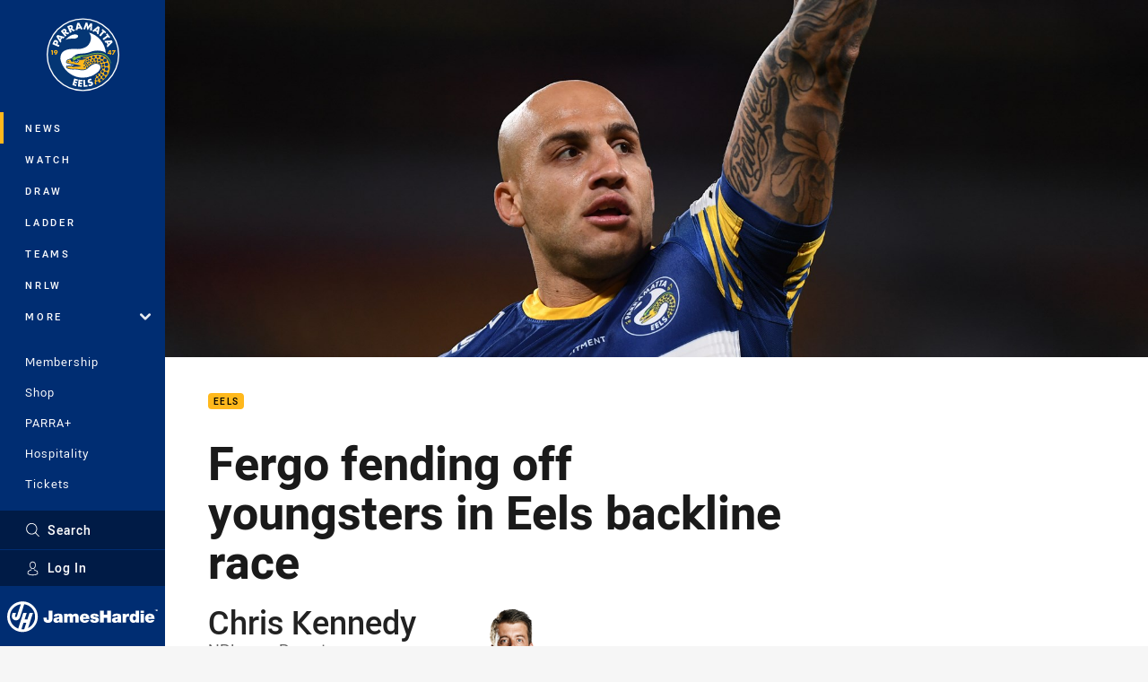

--- FILE ---
content_type: text/html; charset=utf-8
request_url: https://www.google.com/recaptcha/api2/aframe
body_size: 185
content:
<!DOCTYPE HTML><html><head><meta http-equiv="content-type" content="text/html; charset=UTF-8"></head><body><script nonce="OwYhTIlZpb9CGPBeEhjSBQ">/** Anti-fraud and anti-abuse applications only. See google.com/recaptcha */ try{var clients={'sodar':'https://pagead2.googlesyndication.com/pagead/sodar?'};window.addEventListener("message",function(a){try{if(a.source===window.parent){var b=JSON.parse(a.data);var c=clients[b['id']];if(c){var d=document.createElement('img');d.src=c+b['params']+'&rc='+(localStorage.getItem("rc::a")?sessionStorage.getItem("rc::b"):"");window.document.body.appendChild(d);sessionStorage.setItem("rc::e",parseInt(sessionStorage.getItem("rc::e")||0)+1);localStorage.setItem("rc::h",'1769010843432');}}}catch(b){}});window.parent.postMessage("_grecaptcha_ready", "*");}catch(b){}</script></body></html>